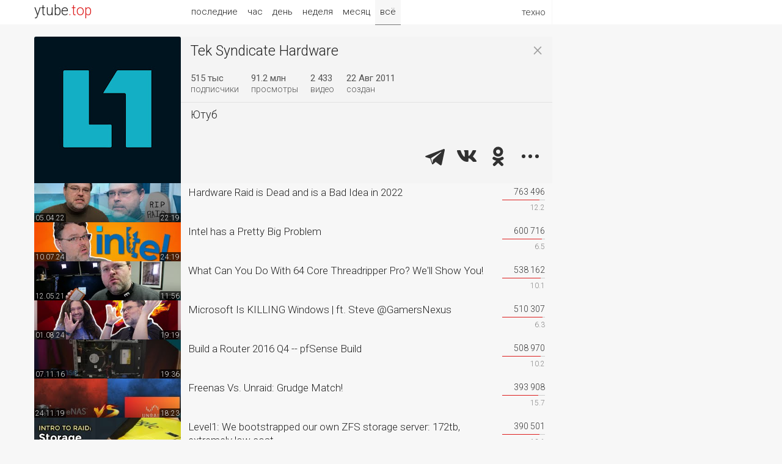

--- FILE ---
content_type: text/html; charset=UTF-8
request_url: https://ytube.top/all/tekhardware
body_size: 6988
content:
<!doctype html><html lang="ru"><head><title>Tek Syndicate Hardware – Техно видео за всё время | twitter.com/teksyndicate</title><link href="/css/main.css?1" rel="stylesheet"><link href="https://fonts.gstatic.com/" rel="preconnect" crossorigin><link href="https://fonts.googleapis.com/css?family=Roboto:300,400&subset=cyrillic" rel="stylesheet"><link rel="alternate" hreflang="x-default" href="https://ytube.top/all/tekhardware"><meta http-equiv="Content-Type" content="text/html; charset=utf-8"><meta name="description" content="Tek Syndicate Hardware – Последние видео"><meta property="og:image" content="https://yt4.ggpht.com/IaFmhYSPi5IGjasQNx7QdBly0eUlaHyV_fCsh__yqkRcMdPCo0XdLUe0grI09khG9IaQNZWtnw=s240-c-k-c0x00ffffff-no-rj"><meta name="referrer" content="unsafe-url"><script async src="https://pagead2.googlesyndication.com/pagead/js/adsbygoogle.js?client=ca-pub-3847004732352264" crossorigin="anonymous"></script></head><body><div id="page" class="mw1"> <div id="head"><div class="w1"><div class="logo" title="ytube.top"><a href="/ru/tech/">ytube<span>.top</span></a></div><div class="menu"><span>техно</span><ul><li><a href="/ru/life/all">жизнь</a></li><li><a href="/ru/games/all">игры</a></li><li><a href="/ru/film/all">фильмы</a></li><li><a href="/ru/fun/all">веселье</a></li><li><a href="/ru/auto/all">авто</a></li><li><a href="/ru/music/all">музыка</a></li><li><a href="/ru/sport/all">спорт</a></li><li><a href="/ru/food/all">еда</a></li><li><a href="/ru/money/all">деньги</a></li><li><a href="/ru/home/all">стройка</a></li><li><a href="/ru/hunt/all">охота</a></li><li><a href="/ru/farm/all">огород</a></li><li><a href="/ru/education/all">знания</a></li><li><a href="/ru/health/all">здоровье</a></li><li><a href="/ru/handmade/all">креатив</a></li><li><a href="/ru/kids/all">детское</a></li> </ul></div> <div class="sort"><a href="/tekhardware">последние</a><a href="/hour/tekhardware">час</a><a href="/today/tekhardware">день</a><a href="/week/tekhardware">неделя</a><a href="/month/tekhardware">месяц</a><a href="/all/tekhardware" class="act">всё</a></div> </div></div><div class="main"><div class="ad1"><div></div><div></div></div> <div id="newslist"><div class="site"><div class="tv"><a href="/all/tekhardware"><img src="https://yt4.ggpht.com/IaFmhYSPi5IGjasQNx7QdBly0eUlaHyV_fCsh__yqkRcMdPCo0XdLUe0grI09khG9IaQNZWtnw=s240-c-k-c0x00ffffff-no-rj" title="Tek Syndicate Hardware" alt></a></div><div class="title box"><h1><a href="/all/tekhardware">Tek Syndicate Hardware</a></h1><a class="close" href="/ru/tech/all">×</a><div><span>515 тыс</span><br>подписчики</div><div><span>91.2 млн</span><br>просмотры</div><div><span>2 433</span><br>видео</div><div><span>22 Авг 2011</span><br>создан</div></div><div class="link"><a href="https://www.youtube.com/channel/UC4w1YQAJMWOz4qtxinq55LQ" target="_blank" rel="nofollow">Ютуб</a></div><div class="share"><script src="/share.js?4" async></script><div class="ya-share2" data-size="l" data-color-scheme="whiteblack" data-limit="3" data-lang="ru" data-services="telegram,vkontakte,odnoklassniki,moimir,twitter" data-url="https://ytube.top/tekhardware" data-title="Tek Syndicate Hardware"></div></div></div> <div class="news"> <div><div class="tv"></div> <div class="video"><a href="/tech/video/455295"><img src="https://i.ytimg.com/vi/l55GfAwa8RI/mqdefault.jpg" alt></a><span class="uploaded">05.04.22</span> <span class="duration">22:19</span> </div></div><div class="title"><a href="/tech/video/455295">Hardware Raid is Dead and is a Bad Idea in 2022</a><div class="tv2">Hot take? Maybe? Maybe not? idk I'm just the editor.</div></div><div class="views"><div>763 496</div> <div class="likes"><div style="width:12.2%"></div></div><div>12.2</div> </div></div> <div class="news"> <div><div class="tv"></div> <div class="video"><a href="/tech/video/537794"><img src="https://i.ytimg.com/vi/QzHcrbT5D_Y/mqdefault.jpg" alt></a><span class="uploaded">10.07.24</span> <span class="duration">24:19</span> </div></div><div class="title"><a href="/tech/video/537794">Intel has a Pretty Big Problem</a><div class="tv2">Intel's 13900k's and 14900k's are crashing at an alarming rate? Why isn't anyone talking about it and what is Intel's solution?</div></div><div class="views"><div>600 716</div> <div class="likes"><div style="width:6.5%"></div></div><div>6.5</div> </div></div> <div class="news"> <div><div class="tv"></div> <div class="video"><a href="/tech/video/421852"><img src="https://i.ytimg.com/vi/_38DHOde5T8/mqdefault.jpg" alt></a><span class="uploaded">12.05.21</span> <span class="duration">11:56</span> </div></div><div class="title"><a href="/tech/video/421852">What Can You Do With 64 Core Threadripper Pro? We'll Show You!</a><div class="tv2">Threadripper? Yes, please!</div></div><div class="views"><div>538 162</div> <div class="likes"><div style="width:10.1%"></div></div><div>10.1</div> </div></div> <div class="news"> <div><div class="tv"></div> <div class="video"><a href="/tech/video/540132"><img src="https://i.ytimg.com/vi/U_ZXmq5D7GE/mqdefault.jpg" alt></a><span class="uploaded">01.08.24</span> <span class="duration">19:19</span> </div></div><div class="title"><a href="/tech/video/540132">Microsoft Is KILLING Windows | ft. Steve @GamersNexus</a><div class="tv2">Follow Steve! youtube.com/@UChIs72whgZI9w6d6FhwGGHA twitter.com/GamersNexus You can find us...</div></div><div class="views"><div>510 307</div> <div class="likes"><div style="width:6.3%"></div></div><div>6.3</div> </div></div> <div class="news"> <div><div class="tv"></div> <div class="video"><a href="/tech/video/159121"><img src="https://i.ytimg.com/vi/ledv33t6SNE/mqdefault.jpg" alt></a><span class="uploaded">07.11.16</span> <span class="duration">19:36</span> </div></div><div class="title"><a href="/tech/video/159121">Build a Router 2016 Q4 -- pfSense Build</a><div class="tv2">Building a router? But why though? Well, you'll need either a Linux or BSD based router for ideas for content we have in the future.</div></div><div class="views"><div>508 970</div> <div class="likes"><div style="width:10.2%"></div></div><div>10.2</div> </div></div> <div class="news"> <div><div class="tv"></div> <div class="video"><a href="/tech/video/319885"><img src="https://i.ytimg.com/vi/aXsRIrC5bjg/mqdefault.jpg" alt></a><span class="uploaded">24.11.19</span> <span class="duration">18:23</span> </div></div><div class="title"><a href="/tech/video/319885">Freenas Vs. Unraid: Grudge Match!</a><div class="tv2">Special thanks to GamersNexus, go check out their vids!</div></div><div class="views"><div>393 908</div> <div class="likes"><div style="width:15.7%"></div></div><div>15.7</div> </div></div> <div class="news"> <div><div class="tv"></div> <div class="video"><a href="/tech/video/171774"><img src="https://i.ytimg.com/vi/MyK7ZF-svMk/mqdefault.jpg" alt></a><span class="uploaded">12.01.17</span> <span class="duration">20:08</span> </div></div><div class="title"><a href="/tech/video/171774">Level1: We bootstrapped our own ZFS storage server: 172tb, extremely low cost</a><div class="tv2">Be sure to check out the companion article at the Level1 site. More details than we could ever fit into a video! level1techs.com/video/level1-172tb-storage-server Is anything unclear?</div></div><div class="views"><div>390 501</div> <div class="likes"><div style="width:13.1%"></div></div><div>13.1</div> </div></div> <div class="news"> <div><div class="tv"></div> <div class="video"><a href="/tech/video/189105"><img src="https://i.ytimg.com/vi/gFPxNAQeI8Y/mqdefault.jpg" alt></a><span class="uploaded">08.04.17</span> <span class="duration">9:47</span> </div></div><div class="title"><a href="/tech/video/189105">Maximize Ryzen: Overclock RAM for Faster Fabric Speed</a><div class="tv2">Note: Be sure to test before and after! It is not always the case that this procedure will improve benchmarks &amp; scores. But you can increase the speed of the Infinity Fabric with slower memory kits.</div></div><div class="views"><div>351 266</div> <div class="likes"><div style="width:15%"></div></div><div>15</div> </div></div> <div class="news"> <div><div class="tv"></div> <div class="video"><a href="/tech/video/313329"><img src="https://i.ytimg.com/vi/kvstGmXrG5g/mqdefault.jpg" alt></a><span class="uploaded">07.10.19</span> <span class="duration">10:52</span> </div></div><div class="title"><a href="/tech/video/313329">Samsung UJ59(LU32J590UQNXZA) 31.5" 4K Monitor Review</a><div class="tv2">forum.level1techs.com/t/samsung-32-4k-u32j590uq/147675 ********************************** Thanks for watching our videos!</div></div><div class="views"><div>315 763</div> <div class="likes"><div style="width:27.7%"></div></div><div>27.7</div> </div></div> <div class="news"> <div><div class="tv"></div> <div class="video"><a href="/tech/video/103020"><img src="https://i.ytimg.com/vi/9ONJ9HZ3QCo/mqdefault.jpg" alt></a><span class="uploaded">15.05.15</span> <span class="duration">6:41</span> </div></div><div class="title"><a href="/tech/video/103020">Pro-Ject Debut Carbon Audiophile Turntable Review</a><div class="tv2">Specs and to purchase this item through our affiliate link</div></div><div class="views"><div>275 972</div> <div class="likes"><div style="width:41.2%"></div></div><div>41.2</div> </div></div> <div class="news"> <div><div class="tv"></div> <div class="video"><a href="/tech/video/485704"><img src="https://i.ytimg.com/vi/Jqg1G78cH2A/mqdefault.jpg" alt></a><span class="uploaded">16.03.23</span> <span class="duration">19:29</span> </div></div><div class="title"><a href="/tech/video/485704">The Ideal Home Server! Is it Possible?</a><div class="tv2">Products Mentioned: +SeeedStudio reServer: seeedstudio.com/reServer-Compact-Edge-Server-powered-by-11th-Gen-Intelr-Coretm-i5-1135G7-p-5115.html + JONSBO N1 Mini-ITX NAS Chassis</div></div><div class="views"><div>274 336</div> <div class="likes"><div style="width:11.1%"></div></div><div>11.1</div> </div></div> <div class="news hot"> <div><div class="tv"></div> <div class="video"><a href="/tech/video/576230"><img src="https://i.ytimg.com/vi/T17bpGItqXw/mqdefault.jpg" alt></a><span class="uploaded">177 дней</span> <span class="duration">15:05</span> </div></div><div class="title"><a href="/tech/video/576230">AI and You Against the Machine: Guide so you can own Big AI and Run Local</a><div class="tv2">Set up your own Learning Model that isn't in the cloud or owned by anyone but you!</div></div><div class="views"><div>270 248</div> <div class="likes"><div style="width:8.3%"></div></div><div>8.3</div> </div></div> <div class="news"> <div><div class="tv"></div> <div class="video"><a href="/tech/video/240755"><img src="https://i.ytimg.com/vi/yzljmEWXoKg/mqdefault.jpg" alt></a><span class="uploaded">01.02.18</span> <span class="duration">17:50</span> </div></div><div class="title"><a href="/tech/video/240755">Free Your Media: How to Build a Home Media Server</a><div class="tv2">********************************** Thanks for watching our videos! If you want more, check us out online at the following places: + Website: level1techs.com + Forums: forum.level1techs.</div></div><div class="views"><div>251 572</div> <div class="likes"><div style="width:13.3%"></div></div><div>13.3</div> </div></div> <div class="news"> <div><div class="tv"></div> <div class="video"><a href="/tech/video/512376"><img src="https://i.ytimg.com/vi/GmQdlLCw-5k/mqdefault.jpg" alt></a><span class="uploaded">26.10.23</span> <span class="duration">16:34</span> </div></div><div class="title"><a href="/tech/video/512376">Can We Build a Home Server Out of Mini PCs?</a><div class="tv2">********************************** Check us out online at the following places!</div></div><div class="views"><div>250 889</div> <div class="likes"><div style="width:13.9%"></div></div><div>13.9</div> </div></div> <div class="news hot"> <div><div class="tv"></div> <div class="video"><a href="/tech/video/575278"><img src="https://i.ytimg.com/vi/zcwqTkbaZ0o/mqdefault.jpg" alt></a><span class="uploaded">187 дней</span> <span class="duration">15:58</span> </div></div><div class="title"><a href="/tech/video/575278">Inside the Modern Data Center! SuperClusters at Applied Digital</a><div class="tv2">So much POWER!!!! Taking a look at Applied Digital's NVIDIA Supermicro SuperCluster! Thank you Applied Digital for letting us get a behind-the-scenes look at your modern data center!</div></div><div class="views"><div>250 638</div> <div class="likes"><div style="width:7.4%"></div></div><div>7.4</div> </div></div> <div class="news"> <div><div class="tv"></div> <div class="video"><a href="/tech/video/305511"><img src="https://i.ytimg.com/vi/5syd5HmDdGU/mqdefault.jpg" alt></a><span class="uploaded">26.07.19</span> <span class="duration">13:06</span> </div></div><div class="title"><a href="/tech/video/305511">Forget x86; OpenPower is it! Talos II Secure Workstation!</a><div class="tv2">+ CPU Benchmarks POWER9 Blackbird - openbenchmarking.org/result/1907210-SP-1906238HV32 + Unreal&reg; Engine 4 on OpenPOWER&trade; - raptorengineering.com/TALOS/op_ue4_gl.php Some Phoronix</div></div><div class="views"><div>247 923</div> <div class="likes"><div style="width:11.7%"></div></div><div>11.7</div> </div></div> <div class="news"> <div><div class="tv"></div> <div class="video"><a href="/tech/video/158423"><img src="https://i.ytimg.com/vi/4XnSmWWqe6M/mqdefault.jpg" alt></a><span class="uploaded">02.11.16</span> <span class="duration">9:02</span> </div></div><div class="title"><a href="/tech/video/158423">Level1: "Have you tried turning it off and on again?"</a><div class="tv2">Welcome to the new rebrand, Level1Techs! Please stick around for a while as we find our way. Joint statement regarding Tek Syndicate coming soon.</div></div><div class="views"><div>241 256</div> <div class="likes"><div style="width:5.9%"></div></div><div>5.9</div> </div></div> <div class="news"> <div><div class="tv"></div> <div class="video"><a href="/tech/video/224787"><img src="https://i.ytimg.com/vi/wqv_6qhbHxw/mqdefault.jpg" alt></a><span class="uploaded">01.10.17</span> <span class="duration">13:06</span> </div></div><div class="title"><a href="/tech/video/224787">Old v. New: Xeon E5-2680 vs. i9-7900X (Sandybridge Wins!)</a><div class="tv2">Patrons: Now with updated Data! Article with Data! level1techs.com/article/old-v-new-xeon-e5-2680-vs-i9-7900x Wanna see more stuff like this?</div></div><div class="views"><div>233 513</div> <div class="likes"><div style="width:21.1%"></div></div><div>21.1</div> </div></div> <div class="news hot"> <div><div class="tv"></div> <div class="video"><a href="/tech/video/558200"><img src="https://i.ytimg.com/vi/WzTpkMKtYOw/mqdefault.jpg" alt></a><span class="uploaded">345 дней</span> <span class="duration">12:02</span> </div></div><div class="title"><a href="/tech/video/558200">Will the MinisForum BD795M Change the PC Building Industry?</a><div class="tv2">Mobile CPUs have come a long way, and nowhere is this more evident than in the MinisForum BD795M. Wendell investigates!</div></div><div class="views"><div>226 646</div> <div class="likes"><div style="width:10%"></div></div><div>10</div> </div></div> <div class="news"> <div><div class="tv"></div> <div class="video"><a href="/tech/video/103034"><img src="https://i.ytimg.com/vi/n8354g6FKvE/mqdefault.jpg" alt></a><span class="uploaded">12.02.15</span> <span class="duration">8:07</span> </div></div><div class="title"><a href="/tech/video/103034">Corsair H110i GT 280mm Liquid CPU Cooler Review, Benchmarks, & Overclocking Tests</a><div class="tv2">Specs and to purchase this item through our affiliate link</div></div><div class="views"><div>225 628</div> <div class="likes"><div style="width:37.7%"></div></div><div>37.7</div> </div></div> <div class="news"> <div><div class="tv"></div> <div class="video"><a href="/tech/video/529141"><img src="https://i.ytimg.com/vi/ZiPmT_JWNII/mqdefault.jpg" alt></a><span class="uploaded">11.04.24</span> <span class="duration">24:55</span> </div></div><div class="title"><a href="/tech/video/529141">TINY 70 watt RTX 4000 SFF ADA Generation GPU For AI, Docker, Plex, Jellyfin, and MORE!</a><div class="tv2">Newegg Link: newegg.io/nca0ed1a8c Check out the Ubuntu/Ollama Forum thread here: forum.level1techs.com/t/ubuntu-22-04-from-zero-to-70b-llama-with-nvidia/206411?u=autumn How could</div></div><div class="views"><div>217 497</div> <div class="likes"><div style="width:13.6%"></div></div><div>13.6</div> </div></div> <div class="news"> <div><div class="tv"></div> <div class="video"><a href="/tech/video/387002"><img src="https://i.ytimg.com/vi/EZMAIOBXp9E/mqdefault.jpg" alt></a><span class="uploaded">27.08.20</span> <span class="duration">10:35</span> </div></div><div class="title"><a href="/tech/video/387002">Dual Xeon Platinums - For Less Than $1K! Amazon's E-Waste!</a><div class="tv2">Benchmarks: + openbenchmarking.org/result/2008095-AS-2005266AS93 ********************************** Thanks for watching our videos!</div></div><div class="views"><div>213 248</div> <div class="likes"><div style="width:11%"></div></div><div>11</div> </div></div> <div class="news"> <div><div class="tv"></div> <div class="video"><a href="/tech/video/394851"><img src="https://i.ytimg.com/vi/4G2g7Txgzgw/mqdefault.jpg" alt></a><span class="uploaded">17.10.20</span> <span class="duration">26:09</span> </div></div><div class="title"><a href="/tech/video/394851">QUIT Ubiquiti?! These WAPs are EnGenius! - Part 2</a><div class="tv2">+ EnGenius Poe++ ECS2512FP Switch - amazon.com/dp/B088YLPML7/?tag=level1techs-20 + EnGenius Poe+ ECS1112FP Switch - amazon.com/dp/B08CS16GR2/?tag=level1techs-20 + EnGenius</div></div><div class="views"><div>212 939</div> <div class="likes"><div style="width:17.4%"></div></div><div>17.4</div> </div></div> <div class="news"> <div><div class="tv"></div> <div class="video"><a href="/tech/video/537206"><img src="https://i.ytimg.com/vi/qKRmYW1D0S0/mqdefault.jpg" alt></a><span class="uploaded">03.07.24</span> <span class="duration">48:21</span> </div></div><div class="title"><a href="/tech/video/537206">Microsoft & Qualcomm -- Blame for Broken Arm Promises?</a><div class="tv2">ARM Architecture is good, but Qualcomm's Snapdragon is not our friend! Join Wendell as he covers the disappointing reality of Microsoft's collaboration.</div></div><div class="views"><div>208 258</div> <div class="likes"><div style="width:8.3%"></div></div><div>8.3</div> </div></div> <div class="news"> <div><div class="tv"></div> <div class="video"><a href="/tech/video/284429"><img src="https://i.ytimg.com/vi/U6uMWm7-VJg/mqdefault.jpg" alt></a><span class="uploaded">07.02.19</span> <span class="duration">10:56</span> </div></div><div class="title"><a href="/tech/video/284429">Building Your Own RISC-V CPU With SiFive</a><div class="tv2">********************************** Thanks for watching our videos!</div></div><div class="views"><div>203 578</div> <div class="likes"><div style="width:11%"></div></div><div>11</div> </div></div> <div class="news"> <div><div class="tv"></div> <div class="video"><a href="/tech/video/422050"><img src="https://i.ytimg.com/vi/AYDnGeqvwAA/mqdefault.jpg" alt></a><span class="uploaded">13.05.21</span> <span class="duration">13:10</span> </div></div><div class="title"><a href="/tech/video/422050">Gaming On An Old Tesla GPU: 980ti Performance for $100?!</a><div class="tv2">********************************** Thanks for watching our videos!</div></div><div class="views"><div>199 728</div> <div class="likes"><div style="width:8.1%"></div></div><div>8.1</div> </div></div> <div class="news"> <div><div class="tv"></div> <div class="video"><a href="/tech/video/103044"><img src="https://i.ytimg.com/vi/SVfCMJP444Q/mqdefault.jpg" alt></a><span class="uploaded">05.11.14</span> <span class="duration">8:04</span> </div></div><div class="title"><a href="/tech/video/103044">SteelSeries Siberia V3 Headset - Is It Really That Good?</a><div class="tv2">Specs and to purchase this item through our affiliate link</div></div><div class="views"><div>196 365</div> <div class="likes"><div style="width:31.4%"></div></div><div>31.4</div> </div></div> <div class="news"> <div><div class="tv"></div> <div class="video"><a href="/tech/video/290233"><img src="https://i.ytimg.com/vi/ER5LuSqg1AE/mqdefault.jpg" alt></a><span class="uploaded">18.03.19</span> <span class="duration">11:48</span> </div></div><div class="title"><a href="/tech/video/290233">NVME Wars: Adata XPG SX8200 vs Samsung 970 Pro/EVO Plus</a><div class="tv2">Benchmarks: openbenchmarking.org/result/1903170-SP-1902157SP06 Note some weird inconsistent behavior in the PTS -- 3 sets of results.</div></div><div class="views"><div>190 348</div> <div class="likes"><div style="width:16.1%"></div></div><div>16.1</div> </div></div> <div class="news"> <div><div class="tv"></div> <div class="video"><a href="/tech/video/522288"><img src="https://i.ytimg.com/vi/Q_JOtEBFHDs/mqdefault.jpg" alt></a><span class="uploaded">01.02.24</span> <span class="duration">29:00</span> </div></div><div class="title"><a href="/tech/video/522288">So if Hardware RAID is dead... then what?</a><div class="tv2">Its been over a year now and the fact still remains. Hardware RAID is Still Dead. At least according to Wendell... I'm still just the editor. So... What do we do now?</div></div><div class="views"><div>187 277</div> <div class="likes"><div style="width:10.6%"></div></div><div>10.6</div> </div></div> <div class="news"> <div><div class="tv"></div> <div class="video"><a href="/tech/video/464330"><img src="https://i.ytimg.com/vi/R7BXEuKjJ0k/mqdefault.jpg" alt></a><span class="uploaded">28.07.22</span> <span class="duration">31:56</span> </div></div><div class="title"><a href="/tech/video/464330">TrueNAS: Full Setup Guide for Setting Up Portainer, Containers and Tailscale #Ultimatehomeserver</a><div class="tv2">Thank you to Fractal for sponsoring this video!</div></div><div class="views"><div>185 402</div> <div class="likes"><div style="width:15.2%"></div></div><div>15.2</div> </div></div> </div><div class="pages"><span>2 438 видео</span><a href="/all/tekhardware" class="act2">1</a><a href="/all/tekhardware/2">далее</a> </div></div><script>window.onload = function(){var i = document.getElementById('newslist');i.style.minHeight = Math.max(i.clientHeight + 71, 600) + 'px';};</script><div id="fmenu"><a href="/ru/life/all">жизнь</a><a href="/ru/games/all">игры</a><a href="/ru/film/all">фильмы</a><a href="/ru/fun/all">веселье</a><a href="/ru/auto/all">авто</a><a href="/ru/tech/all" class="act2">техно</a><a href="/ru/music/all">музыка</a><a href="/ru/sport/all">спорт</a><a href="/ru/food/all">еда</a><a href="/ru/money/all">деньги</a><a href="/ru/home/all">стройка</a><a href="/ru/hunt/all">охота</a><a href="/ru/farm/all">огород</a><a href="/ru/education/all">знания</a><a href="/ru/health/all">здоровье</a><a href="/ru/handmade/all">креатив</a><a href="/ru/kids/all">детское</a> </div><div id="foot"><div class="w1"><div class="logo"><a href="/ru/tech/">ytube.top</a></div><div class="rlnk" title="Язык видео"> <a href="/ru/tech/all" class="act">RU</a> <a href="/en/tech/all">EN</a> </div><div class="links"><a href="/ru/tech/latest">Последние техно видео</a> <a href="/about">О рейтинге</a> <a href="/addchannel">Добавить канал</a> <a href="/lang/en">English</a></div><div class="count"></div></div></div></div></body></html>

--- FILE ---
content_type: text/html; charset=utf-8
request_url: https://www.google.com/recaptcha/api2/aframe
body_size: 267
content:
<!DOCTYPE HTML><html><head><meta http-equiv="content-type" content="text/html; charset=UTF-8"></head><body><script nonce="1jY3xXJf248el3jgNcZlOQ">/** Anti-fraud and anti-abuse applications only. See google.com/recaptcha */ try{var clients={'sodar':'https://pagead2.googlesyndication.com/pagead/sodar?'};window.addEventListener("message",function(a){try{if(a.source===window.parent){var b=JSON.parse(a.data);var c=clients[b['id']];if(c){var d=document.createElement('img');d.src=c+b['params']+'&rc='+(localStorage.getItem("rc::a")?sessionStorage.getItem("rc::b"):"");window.document.body.appendChild(d);sessionStorage.setItem("rc::e",parseInt(sessionStorage.getItem("rc::e")||0)+1);localStorage.setItem("rc::h",'1768742480305');}}}catch(b){}});window.parent.postMessage("_grecaptcha_ready", "*");}catch(b){}</script></body></html>